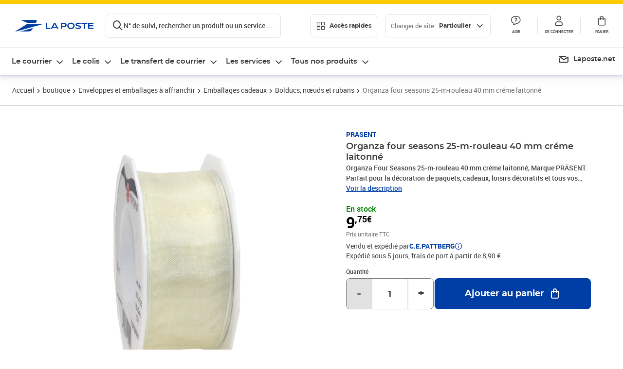

--- FILE ---
content_type: application/javascript; charset=UTF-8
request_url: https://www.laposte.fr/ecom/_nuxt/cc139c6.modern.js
body_size: 3986
content:
(window.webpackJsonp=window.webpackJsonp||[]).push([[209],{1110:function(t,e,r){"use strict";(function(t){var n=r(9).Buffer,o=r(113).Transform,h=r(1111),_=r(64),l=r(150).ok,f=r(9).kMaxLength,c="Cannot create final Buffer. It would be larger than 0x"+f.toString(16)+" bytes";h.Z_MIN_WINDOWBITS=8,h.Z_MAX_WINDOWBITS=15,h.Z_DEFAULT_WINDOWBITS=15,h.Z_MIN_CHUNK=64,h.Z_MAX_CHUNK=1/0,h.Z_DEFAULT_CHUNK=16384,h.Z_MIN_MEMLEVEL=1,h.Z_MAX_MEMLEVEL=9,h.Z_DEFAULT_MEMLEVEL=8,h.Z_MIN_LEVEL=-1,h.Z_MAX_LEVEL=9,h.Z_DEFAULT_LEVEL=h.Z_DEFAULT_COMPRESSION;for(var d=Object.keys(h),E=0;E<d.length;E++){var w=d[E];w.match(/^Z/)&&Object.defineProperty(e,w,{enumerable:!0,value:h[w],writable:!1})}for(var Z={Z_OK:h.Z_OK,Z_STREAM_END:h.Z_STREAM_END,Z_NEED_DICT:h.Z_NEED_DICT,Z_ERRNO:h.Z_ERRNO,Z_STREAM_ERROR:h.Z_STREAM_ERROR,Z_DATA_ERROR:h.Z_DATA_ERROR,Z_MEM_ERROR:h.Z_MEM_ERROR,Z_BUF_ERROR:h.Z_BUF_ERROR,Z_VERSION_ERROR:h.Z_VERSION_ERROR},L=Object.keys(Z),m=0;m<L.length;m++){var I=L[m];Z[Z[I]]=I}function y(t,e,r){var o=[],h=0;function _(){for(var e;null!==(e=t.read());)o.push(e),h+=e.length;t.once("readable",_)}function l(){var e,_=null;h>=f?_=new RangeError(c):e=n.concat(o,h),o=[],t.close(),r(_,e)}t.on("error",(function(e){t.removeListener("end",l),t.removeListener("readable",_),r(e)})),t.on("end",l),t.end(e),_()}function v(t,e){if("string"==typeof e&&(e=n.from(e)),!n.isBuffer(e))throw new TypeError("Not a string or buffer");var r=t._finishFlushFlag;return t._processChunk(e,r)}function F(t){if(!(this instanceof F))return new F(t);O.call(this,t,h.DEFLATE)}function N(t){if(!(this instanceof N))return new N(t);O.call(this,t,h.INFLATE)}function A(t){if(!(this instanceof A))return new A(t);O.call(this,t,h.GZIP)}function R(t){if(!(this instanceof R))return new R(t);O.call(this,t,h.GUNZIP)}function T(t){if(!(this instanceof T))return new T(t);O.call(this,t,h.DEFLATERAW)}function D(t){if(!(this instanceof D))return new D(t);O.call(this,t,h.INFLATERAW)}function S(t){if(!(this instanceof S))return new S(t);O.call(this,t,h.UNZIP)}function U(t){return t===h.Z_NO_FLUSH||t===h.Z_PARTIAL_FLUSH||t===h.Z_SYNC_FLUSH||t===h.Z_FULL_FLUSH||t===h.Z_FINISH||t===h.Z_BLOCK}function O(t,r){var _=this;if(this._opts=t=t||{},this._chunkSize=t.chunkSize||e.Z_DEFAULT_CHUNK,o.call(this,t),t.flush&&!U(t.flush))throw new Error("Invalid flush flag: "+t.flush);if(t.finishFlush&&!U(t.finishFlush))throw new Error("Invalid flush flag: "+t.finishFlush);if(this._flushFlag=t.flush||h.Z_NO_FLUSH,this._finishFlushFlag=void 0!==t.finishFlush?t.finishFlush:h.Z_FINISH,t.chunkSize&&(t.chunkSize<e.Z_MIN_CHUNK||t.chunkSize>e.Z_MAX_CHUNK))throw new Error("Invalid chunk size: "+t.chunkSize);if(t.windowBits&&(t.windowBits<e.Z_MIN_WINDOWBITS||t.windowBits>e.Z_MAX_WINDOWBITS))throw new Error("Invalid windowBits: "+t.windowBits);if(t.level&&(t.level<e.Z_MIN_LEVEL||t.level>e.Z_MAX_LEVEL))throw new Error("Invalid compression level: "+t.level);if(t.memLevel&&(t.memLevel<e.Z_MIN_MEMLEVEL||t.memLevel>e.Z_MAX_MEMLEVEL))throw new Error("Invalid memLevel: "+t.memLevel);if(t.strategy&&t.strategy!=e.Z_FILTERED&&t.strategy!=e.Z_HUFFMAN_ONLY&&t.strategy!=e.Z_RLE&&t.strategy!=e.Z_FIXED&&t.strategy!=e.Z_DEFAULT_STRATEGY)throw new Error("Invalid strategy: "+t.strategy);if(t.dictionary&&!n.isBuffer(t.dictionary))throw new Error("Invalid dictionary: it should be a Buffer instance");this._handle=new h.Zlib(r);var l=this;this._hadError=!1,this._handle.onerror=function(t,r){k(l),l._hadError=!0;var n=new Error(t);n.errno=r,n.code=e.codes[r],l.emit("error",n)};var f=e.Z_DEFAULT_COMPRESSION;"number"==typeof t.level&&(f=t.level);var c=e.Z_DEFAULT_STRATEGY;"number"==typeof t.strategy&&(c=t.strategy),this._handle.init(t.windowBits||e.Z_DEFAULT_WINDOWBITS,f,t.memLevel||e.Z_DEFAULT_MEMLEVEL,c,t.dictionary),this._buffer=n.allocUnsafe(this._chunkSize),this._offset=0,this._level=f,this._strategy=c,this.once("end",this.close),Object.defineProperty(this,"_closed",{get:function(){return!_._handle},configurable:!0,enumerable:!0})}function k(e,r){r&&t.nextTick(r),e._handle&&(e._handle.close(),e._handle=null)}function M(t){t.emit("close")}Object.defineProperty(e,"codes",{enumerable:!0,value:Object.freeze(Z),writable:!1}),e.Deflate=F,e.Inflate=N,e.Gzip=A,e.Gunzip=R,e.DeflateRaw=T,e.InflateRaw=D,e.Unzip=S,e.createDeflate=function(t){return new F(t)},e.createInflate=function(t){return new N(t)},e.createDeflateRaw=function(t){return new T(t)},e.createInflateRaw=function(t){return new D(t)},e.createGzip=function(t){return new A(t)},e.createGunzip=function(t){return new R(t)},e.createUnzip=function(t){return new S(t)},e.deflate=function(t,e,r){return"function"==typeof e&&(r=e,e={}),y(new F(e),t,r)},e.deflateSync=function(t,e){return v(new F(e),t)},e.gzip=function(t,e,r){return"function"==typeof e&&(r=e,e={}),y(new A(e),t,r)},e.gzipSync=function(t,e){return v(new A(e),t)},e.deflateRaw=function(t,e,r){return"function"==typeof e&&(r=e,e={}),y(new T(e),t,r)},e.deflateRawSync=function(t,e){return v(new T(e),t)},e.unzip=function(t,e,r){return"function"==typeof e&&(r=e,e={}),y(new S(e),t,r)},e.unzipSync=function(t,e){return v(new S(e),t)},e.inflate=function(t,e,r){return"function"==typeof e&&(r=e,e={}),y(new N(e),t,r)},e.inflateSync=function(t,e){return v(new N(e),t)},e.gunzip=function(t,e,r){return"function"==typeof e&&(r=e,e={}),y(new R(e),t,r)},e.gunzipSync=function(t,e){return v(new R(e),t)},e.inflateRaw=function(t,e,r){return"function"==typeof e&&(r=e,e={}),y(new D(e),t,r)},e.inflateRawSync=function(t,e){return v(new D(e),t)},_.inherits(O,o),O.prototype.params=function(r,n,o){if(r<e.Z_MIN_LEVEL||r>e.Z_MAX_LEVEL)throw new RangeError("Invalid compression level: "+r);if(n!=e.Z_FILTERED&&n!=e.Z_HUFFMAN_ONLY&&n!=e.Z_RLE&&n!=e.Z_FIXED&&n!=e.Z_DEFAULT_STRATEGY)throw new TypeError("Invalid strategy: "+n);if(this._level!==r||this._strategy!==n){var _=this;this.flush(h.Z_SYNC_FLUSH,(function(){l(_._handle,"zlib binding closed"),_._handle.params(r,n),_._hadError||(_._level=r,_._strategy=n,o&&o())}))}else t.nextTick(o)},O.prototype.reset=function(){return l(this._handle,"zlib binding closed"),this._handle.reset()},O.prototype._flush=function(t){this._transform(n.alloc(0),"",t)},O.prototype.flush=function(e,r){var o=this,_=this._writableState;("function"==typeof e||void 0===e&&!r)&&(r=e,e=h.Z_FULL_FLUSH),_.ended?r&&t.nextTick(r):_.ending?r&&this.once("end",r):_.needDrain?r&&this.once("drain",(function(){return o.flush(e,r)})):(this._flushFlag=e,this.write(n.alloc(0),"",r))},O.prototype.close=function(e){k(this,e),t.nextTick(M,this)},O.prototype._transform=function(t,e,r){var o,_=this._writableState,l=(_.ending||_.ended)&&(!t||_.length===t.length);return null===t||n.isBuffer(t)?this._handle?(l?o=this._finishFlushFlag:(o=this._flushFlag,t.length>=_.length&&(this._flushFlag=this._opts.flush||h.Z_NO_FLUSH)),void this._processChunk(t,o,r)):r(new Error("zlib binding closed")):r(new Error("invalid input"))},O.prototype._processChunk=function(t,e,r){var o=t&&t.length,h=this._chunkSize-this._offset,_=0,d=this,E="function"==typeof r;if(!E){var w,Z=[],L=0;this.on("error",(function(t){w=t})),l(this._handle,"zlib binding closed");do{var m=this._handle.writeSync(e,t,_,o,this._buffer,this._offset,h)}while(!this._hadError&&v(m[0],m[1]));if(this._hadError)throw w;if(L>=f)throw k(this),new RangeError(c);var I=n.concat(Z,L);return k(this),I}l(this._handle,"zlib binding closed");var y=this._handle.write(e,t,_,o,this._buffer,this._offset,h);function v(f,c){if(this&&(this.buffer=null,this.callback=null),!d._hadError){var w=h-c;if(l(w>=0,"have should not go down"),w>0){var m=d._buffer.slice(d._offset,d._offset+w);d._offset+=w,E?d.push(m):(Z.push(m),L+=m.length)}if((0===c||d._offset>=d._chunkSize)&&(h=d._chunkSize,d._offset=0,d._buffer=n.allocUnsafe(d._chunkSize)),0===c){if(_+=o-f,o=f,!E)return!0;var I=d._handle.write(e,t,_,o,d._buffer,d._offset,d._chunkSize);return I.callback=v,void(I.buffer=t)}if(!E)return!1;r()}}y.buffer=t,y.callback=v},_.inherits(F,O),_.inherits(N,O),_.inherits(A,O),_.inherits(R,O),_.inherits(T,O),_.inherits(D,O),_.inherits(S,O)}).call(this,r(12))},1111:function(t,e,r){"use strict";(function(t,n){var o=r(150),h=r(1112),_=r(1113),l=r(1116),f=r(1119);for(var c in f)e[c]=f[c];e.NONE=0,e.DEFLATE=1,e.INFLATE=2,e.GZIP=3,e.GUNZIP=4,e.DEFLATERAW=5,e.INFLATERAW=6,e.UNZIP=7;function d(t){if("number"!=typeof t||t<e.DEFLATE||t>e.UNZIP)throw new TypeError("Bad argument");this.dictionary=null,this.err=0,this.flush=0,this.init_done=!1,this.level=0,this.memLevel=0,this.mode=t,this.strategy=0,this.windowBits=0,this.write_in_progress=!1,this.pending_close=!1,this.gzip_id_bytes_read=0}d.prototype.close=function(){this.write_in_progress?this.pending_close=!0:(this.pending_close=!1,o(this.init_done,"close before init"),o(this.mode<=e.UNZIP),this.mode===e.DEFLATE||this.mode===e.GZIP||this.mode===e.DEFLATERAW?_.deflateEnd(this.strm):this.mode!==e.INFLATE&&this.mode!==e.GUNZIP&&this.mode!==e.INFLATERAW&&this.mode!==e.UNZIP||l.inflateEnd(this.strm),this.mode=e.NONE,this.dictionary=null)},d.prototype.write=function(t,input,e,r,n,o,h){return this._write(!0,t,input,e,r,n,o,h)},d.prototype.writeSync=function(t,input,e,r,n,o,h){return this._write(!1,t,input,e,r,n,o,h)},d.prototype._write=function(r,h,input,_,l,f,c,d){if(o.equal(arguments.length,8),o(this.init_done,"write before init"),o(this.mode!==e.NONE,"already finalized"),o.equal(!1,this.write_in_progress,"write already in progress"),o.equal(!1,this.pending_close,"close is pending"),this.write_in_progress=!0,o.equal(!1,void 0===h,"must provide flush value"),this.write_in_progress=!0,h!==e.Z_NO_FLUSH&&h!==e.Z_PARTIAL_FLUSH&&h!==e.Z_SYNC_FLUSH&&h!==e.Z_FULL_FLUSH&&h!==e.Z_FINISH&&h!==e.Z_BLOCK)throw new Error("Invalid flush value");if(null==input&&(input=t.alloc(0),l=0,_=0),this.strm.avail_in=l,this.strm.input=input,this.strm.next_in=_,this.strm.avail_out=d,this.strm.output=f,this.strm.next_out=c,this.flush=h,!r)return this._process(),this._checkError()?this._afterSync():void 0;var E=this;return n.nextTick((function(){E._process(),E._after()})),this},d.prototype._afterSync=function(){var t=this.strm.avail_out,e=this.strm.avail_in;return this.write_in_progress=!1,[e,t]},d.prototype._process=function(){var t=null;switch(this.mode){case e.DEFLATE:case e.GZIP:case e.DEFLATERAW:this.err=_.deflate(this.strm,this.flush);break;case e.UNZIP:switch(this.strm.avail_in>0&&(t=this.strm.next_in),this.gzip_id_bytes_read){case 0:if(null===t)break;if(31!==this.strm.input[t]){this.mode=e.INFLATE;break}if(this.gzip_id_bytes_read=1,t++,1===this.strm.avail_in)break;case 1:if(null===t)break;139===this.strm.input[t]?(this.gzip_id_bytes_read=2,this.mode=e.GUNZIP):this.mode=e.INFLATE;break;default:throw new Error("invalid number of gzip magic number bytes read")}case e.INFLATE:case e.GUNZIP:case e.INFLATERAW:for(this.err=l.inflate(this.strm,this.flush),this.err===e.Z_NEED_DICT&&this.dictionary&&(this.err=l.inflateSetDictionary(this.strm,this.dictionary),this.err===e.Z_OK?this.err=l.inflate(this.strm,this.flush):this.err===e.Z_DATA_ERROR&&(this.err=e.Z_NEED_DICT));this.strm.avail_in>0&&this.mode===e.GUNZIP&&this.err===e.Z_STREAM_END&&0!==this.strm.next_in[0];)this.reset(),this.err=l.inflate(this.strm,this.flush);break;default:throw new Error("Unknown mode "+this.mode)}},d.prototype._checkError=function(){switch(this.err){case e.Z_OK:case e.Z_BUF_ERROR:if(0!==this.strm.avail_out&&this.flush===e.Z_FINISH)return this._error("unexpected end of file"),!1;break;case e.Z_STREAM_END:break;case e.Z_NEED_DICT:return null==this.dictionary?this._error("Missing dictionary"):this._error("Bad dictionary"),!1;default:return this._error("Zlib error"),!1}return!0},d.prototype._after=function(){if(this._checkError()){var t=this.strm.avail_out,e=this.strm.avail_in;this.write_in_progress=!1,this.callback(e,t),this.pending_close&&this.close()}},d.prototype._error=function(t){this.strm.msg&&(t=this.strm.msg),this.onerror(t,this.err),this.write_in_progress=!1,this.pending_close&&this.close()},d.prototype.init=function(t,r,n,h,_){o(4===arguments.length||5===arguments.length,"init(windowBits, level, memLevel, strategy, [dictionary])"),o(t>=8&&t<=15,"invalid windowBits"),o(r>=-1&&r<=9,"invalid compression level"),o(n>=1&&n<=9,"invalid memlevel"),o(h===e.Z_FILTERED||h===e.Z_HUFFMAN_ONLY||h===e.Z_RLE||h===e.Z_FIXED||h===e.Z_DEFAULT_STRATEGY,"invalid strategy"),this._init(r,t,n,h,_),this._setDictionary()},d.prototype.params=function(){throw new Error("deflateParams Not supported")},d.prototype.reset=function(){this._reset(),this._setDictionary()},d.prototype._init=function(t,r,n,o,f){switch(this.level=t,this.windowBits=r,this.memLevel=n,this.strategy=o,this.flush=e.Z_NO_FLUSH,this.err=e.Z_OK,this.mode!==e.GZIP&&this.mode!==e.GUNZIP||(this.windowBits+=16),this.mode===e.UNZIP&&(this.windowBits+=32),this.mode!==e.DEFLATERAW&&this.mode!==e.INFLATERAW||(this.windowBits=-1*this.windowBits),this.strm=new h,this.mode){case e.DEFLATE:case e.GZIP:case e.DEFLATERAW:this.err=_.deflateInit2(this.strm,this.level,e.Z_DEFLATED,this.windowBits,this.memLevel,this.strategy);break;case e.INFLATE:case e.GUNZIP:case e.INFLATERAW:case e.UNZIP:this.err=l.inflateInit2(this.strm,this.windowBits);break;default:throw new Error("Unknown mode "+this.mode)}this.err!==e.Z_OK&&this._error("Init error"),this.dictionary=f,this.write_in_progress=!1,this.init_done=!0},d.prototype._setDictionary=function(){if(null!=this.dictionary){switch(this.err=e.Z_OK,this.mode){case e.DEFLATE:case e.DEFLATERAW:this.err=_.deflateSetDictionary(this.strm,this.dictionary)}this.err!==e.Z_OK&&this._error("Failed to set dictionary")}},d.prototype._reset=function(){switch(this.err=e.Z_OK,this.mode){case e.DEFLATE:case e.DEFLATERAW:case e.GZIP:this.err=_.deflateReset(this.strm);break;case e.INFLATE:case e.INFLATERAW:case e.GUNZIP:this.err=l.inflateReset(this.strm)}this.err!==e.Z_OK&&this._error("Failed to reset stream")},e.Zlib=d}).call(this,r(9).Buffer,r(12))}}]);

--- FILE ---
content_type: text/plain; charset=utf-8
request_url: https://www.laposte.fr/rb_369fb591-0e3f-448f-8fd8-6b584dd807ff?type=js3&sn=v_4_srv_9_sn_0151798E5378868A4C1288349F044943_perc_100000_ol_0_mul_1_app-3A54939d3ad3c86a3c_1&svrid=9&flavor=post&vi=NNIKCFOEQMCMRRLBRORCBPEMPALMKMLR-0&modifiedSince=1769534909480&bp=3&app=54939d3ad3c86a3c&crc=2926054595&en=s0stmckq&end=1
body_size: 81
content:
OK(OA)|name=ruxitagentjs|featureHash=ICA7NVfhqrux|version=|buildNumber=10327251022105625|lastModification=1769534909480

--- FILE ---
content_type: text/plain; charset=utf-8
request_url: https://www.laposte.fr/rb_369fb591-0e3f-448f-8fd8-6b584dd807ff?type=js3&sn=v_4_srv_9_sn_0151798E5378868A4C1288349F044943_perc_100000_ol_0_mul_1_app-3A54939d3ad3c86a3c_1&svrid=9&flavor=post&vi=NNIKCFOEQMCMRRLBRORCBPEMPALMKMLR-0&modifiedSince=1769534909480&bp=3&app=54939d3ad3c86a3c&crc=2347184588&en=s0stmckq&end=1
body_size: 81
content:
OK(OA)|name=ruxitagentjs|featureHash=ICA7NVfhqrux|version=|buildNumber=10327251022105625|lastModification=1769534909480